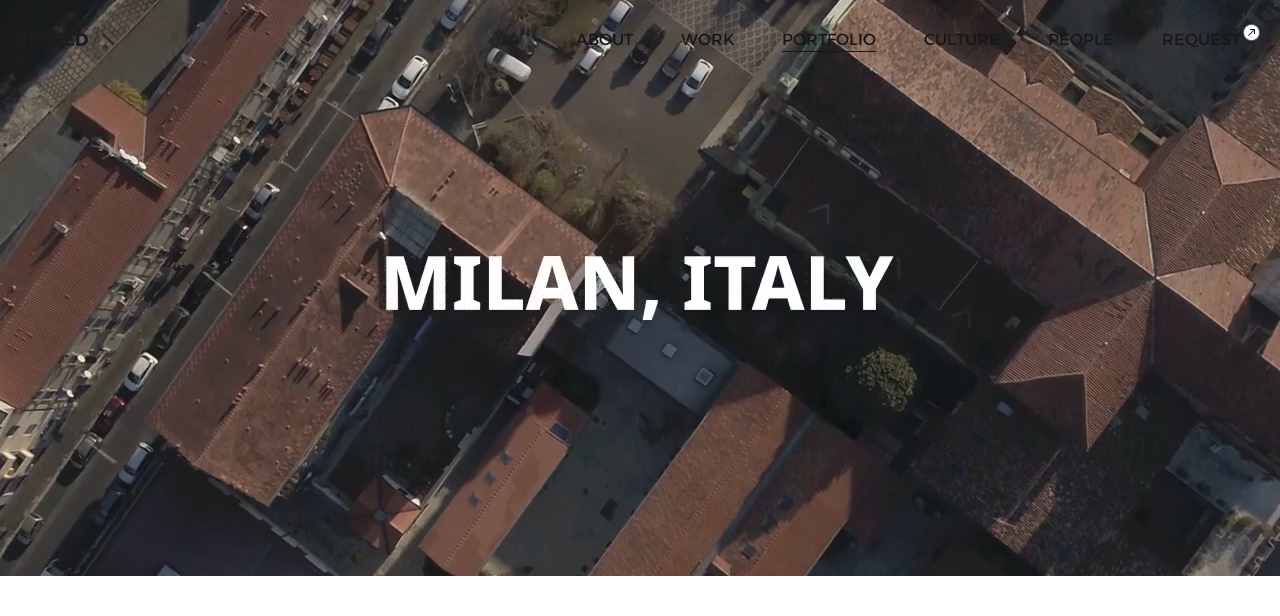

--- FILE ---
content_type: text/html; charset=UTF-8
request_url: https://www.reseedcorp.com/portfolioView?idx=160
body_size: 14809
content:
<!DOCTYPE html>
<html lang="ko">
<head>
    <meta charset="UTF-8">
    <meta http-equiv="X-UA-Compatible" content="IE=edge">
    <meta name="viewport" content="width=device-width, initial-scale=1.0">
    <meta name="author" content="Ressed :: 주)리시드" />
    <meta property="description" content="디지털 마케팅 에이전시, 온라인 캠페인, SNS 전략, 인터랙티브 웹 구축, 유튜브 영상 제작, 퍼포먼스 마케팅"/>
    <meta property="og:title" content="[Reseed 포트폴리오] 2019 스타벅스 플래너 티징 캠페인"/>
    <meta property="og:url" content="http://www.reseedcorp.com/portfolioView?idx=160"/>
    <meta property="og:image" content="http://www.reseedcorp.com//uploads/portfolio/2019101010165704161390015706702170.mp4"/>
    <meta property="og:description" content="starbuckskorea EXCLUSIVELY MADE FOR YOU
2019 스타벅스 플래너가 돌아왔다!
스타벅스 + 10 corso como by 몰스킨 제휴로 더욱 특별하게 돌아온 2019 스타벅스 플래너에 대한 기대감을 높여준
2019 스타벅스 플래너 티징 영상 입니다. "/>
    <meta name="keywords" content="디지털 마케팅 에이전시, 온라인 캠페인, SNS 전략, 인터랙티브 웹 구축, 유튜브 영상 제작, 퍼포먼스 마케팅"/>
    <meta name="naver-site-verification" content="fc5ef183ea8e6b065e1d437fc2c9491999ee5e0d" />
    <meta name="naver-site-verification" content="7b1ed483dafbcd544ee0392f30f41cab720ce84a" />
    <title>2019 스타벅스 플래너 티징 캠페인[Reseed 포트폴리오]</title>
    <!-- CSS -->
    <link rel="shortcut icon" href="img/favicon2.ico">
    <link rel="shortcut icon" href="img/favicon2.ico" type="image/x-icon">
    <link rel="icon" href="img/favicon2.ico" type="image/x-icon">

    <!-- <link rel="stylesheet" href="/css/swiper-bundle.min.css?v=1.1"> -->
    <link rel="stylesheet" href="/css/reset.css?v=1.3">
    <link rel="stylesheet" href="/css/style.css" />
    <link rel="stylesheet" href="/css/mediaquery.css?v=1.3">

    <script src="/js/jquery.min.js"></script>
    <!-- <script src="/js/swiper-bundle.min.js"></script> -->
    <script src="/js/masonry.pkgd.min.js"></script>
    <script src="/js/imagesloaded.pkgd.min.js"></script>
    
    <!-- Global site tag (gtag.js) - Google Analytics -->
    <script async src="https://www.googletagmanager.com/gtag/js?id=UA-37630976-1"></script>
    <script>
        window.dataLayer = window.dataLayer || [];

        function gtag() {
            dataLayer.push(arguments);
        }

        gtag('js', new Date());
        gtag('config', 'UA-37630976-1');

        function startTouch(ev) {}
        function init() {
            var el=document.body;
            el.ontouchstart = startTouch;
        }
    </script>

    
</head>
<body>
    <!-- WRAP -->
    <div class="wrap">
        <!-- HEADER -->
        <header class="header">
            <div class="header-inner">
                <h1 class="logo-area">
                    <a href="/">
                        <img src="img/common/logo-web.png" alt="RESEED" class="web">
                        <img src="img/common/logo-mob.png" alt="RESEED" class="mob">
                    </a>
                </h1>
                <div class="gnb-area web">
                    <nav>
                        <a  href="about">about</a>
                        <a  href="work">work</a>
                        <a class='on' href="portfolio">portfolio</a>
                        <a  href="culture">culture</a>
                        <a  href="people">people</a>
                        <a  href="contact"><span>request</span></a>
                    </nav>
                </div>
            </div>
            <div class="header-mob mob">
                <div class="dim-area"></div>
                <a href="" class="gnb-btn">메뉴</a>
                <div class="gnb-area">
                    <nav>
                        <a  href="about">about</a>
                        <a  href="work">work</a>
                        <a class='on' href="portfolio">portfolio</a>
                        <a  href="culture">culture</a>
                        <a  href="people">people</a>
                        <a  href="contact"><span>request</span></a>
                    </nav>
                    <div class="gnb-info">
                        <div class="company-area">
                            <p class="copyright">© RESEED. All Right Reserved</p>
                            <p class="address">서울특별시 강남구 선릉로 747, 삼성당빌딩 6층</p>
                            <p class="contact">
                                <span>RESEED@RESEEDCORP.COM</span>
                                <span>02-541-6961</span>
                            </p>
                        </div>
                        <div class="button-area">
                            <div class="site">
                                <p class="site-tit">자회사 브랜드 사이트</p>
                                <div class="site-box">
                                    <a href="https://www.poiuy.kr/" target="_blank">포이유이</a>
                                </div>
                            </div>
                            <div class="sns">
                                <a href="https://www.youtube.com/channel/UC0qlqy9F3uKqh5UwwIscprg" target="_blank" class="youtube">유튜브</a>
                            </div>
                        </div>
                    </div>
                </div>
            </div>
        </header>
        <!-- //HEADER -->

        <!-- CONTAINER -->
        <div class="container">
            <div class="contents sub-page-view">
                <!-- VISUAL -->
                				<div class="view-visual-area">
					<div class="image">
				    	<video autoplay="autoplay" loop="" muted="" playsinline="" preload="">
				        	<source src="/uploads/portfolio/2019101010043804229260015706694781.mp4">
				    	</video>
					</div>
				</div>
				

                <!-- TITLE(hidden) -->
                <div class="title-area hidden"></div>
                <div class="visual-area hidden"></div>

                <!-- PARALLAX -->
                <div class="prallax-area">
                    <div class="description-area">
                        <div class="inner">
                            <div class="description-text">
                                <div class="description-tit">
                                    <p>2019 스타벅스 플래너 티징 캠페인</p>
                                    <span>starbuckskorea EXCLUSIVELY MADE FOR YOU
2019 스타벅스 플래너가 돌아왔다!
스타벅스 + 10 corso como by 몰스킨 제휴로 더욱 특별하게 돌아온 2019 스타벅스 플래너에 대한 기대감을 높여준
2019 스타벅스 플래너 티징 영상 입니다. </span>
                                </div>
								                                <div class="description-link">
                                    <a href="https://www.facebook.com/starbuckskorea/videos/548474025605033/" target="_blank">페이스북</a><a href="https://www.instagram.com/p/BpOSva2AI9m/" target="_blank">인스타그램</a>                                </div>
								                            </div>
                            <div class="description-info">
                                <!-- 수상 경력 있는 프로젝트는 "awards" 클래스명에 "on" 클래스명 추가하고, img 이름 변경하기 -->
								                                <div>
                                    <p>클라이언트</p>
                                    <span>스타벅스코리아</span>
                                </div>
                                <div>
                                    <p>기간</p>
                                    <span>2018.10.18 ~ 2018.10.26</span>
                                </div>
                                <div>
                                    <p>진행업무</p>
                                    <span>Social,Web/Mobile,Contents</span>
                                </div>
                            </div>
                        </div>
                    </div>

                    <div class="summary-area">
						<p style="text-align: center; " align="center"><b>스타벅스, 텐꼬르소꼬모, 몰스킨까지</b></p><p style="text-align: center; " align="center"><b>세 브랜드가 제휴하여 더욱 감각적으로 돌아온 2019 스타벅스 플래너의 티징영상 이야기!</b></p><p style="text-align: center; " align="center">&nbsp;</p><p style="text-align: center; " align="center">2019 스타벅스 플래너 티징영상은 총 3편으로 각각 컨셉영상, 브랜드 공개, 디자인 공개 3가지 구성으로 되어 있습니다.</p><p style="text-align: center; " align="center">텐꼬르소꼬모의 밀라노 감성을 느끼게 하는 1편과</p><p style="text-align: center; " align="center">스타벅스, 텐꼬르소꼬모, 몰스킨 세 브랜드의 흑백 로고와 세련된 음악으로 구성된 2편</p><p style="text-align: center; " align="center">마지막으로 2019 스타벅스 플래너를 공개한 3편</p><p style="text-align: center; " align="center">&nbsp;</p><p style="text-align: center; " align="center">세편의 영상은 스타벅스 플래너를 기다려온 팬들에게&nbsp;</p><p style="text-align: center; " align="center">플래너에대한 기대감을 이끌어내는 감각적인 영상으로 좋은 반응을 얻었습니다.&nbsp;</p><p><img src="http://www.reseedcorp.com/master/uploads/editor/jo_star.jpg" title="20181227183914_134287.jpg">&nbsp;</p><p><iframe width="860" height="484" src="https://www.youtube.com/embed/I70PdTWtXvs" frameborder="0" allow="accelerometer; autoplay; encrypted-media; gyroscope; picture-in-picture" allowfullscreen=""></iframe>

</p><p>&nbsp;</p><p>&nbsp;</p><p><iframe width="860" height="484" src="https://www.youtube.com/embed/XGNuGGTNAMA" frameborder="0" allow="accelerometer; autoplay; encrypted-media; gyroscope; picture-in-picture" allowfullscreen=""></iframe>

</p><p>&nbsp;</p><p>&nbsp;</p><p><iframe width="860" height="484" src="https://www.youtube.com/embed/_6U4SitIXbE" frameborder="0" allow="accelerometer; autoplay; encrypted-media; gyroscope; picture-in-picture" allowfullscreen=""></iframe></p>                        <!-- <div class="summary-img">
                            <img src="img/pages/portfolio/img-view-01.jpg" alt="image1">
                        </div>
                        <div class="summary-txt">
                            <div class="inner">
                                <p>Contents</p>
                                <span>브랜드만의 특별한 메시지를 감성적이고 퀄리티 높은 비주얼 콘텐츠를 제작하여 2030세대에게 감각적으로 어필하는 커뮤니케이션을 하고 있습니다. 페이스북, 인스타그램, 블로그, 트위터, 유투브 등 총 5개의 SNS 채널을 운영중입니다.</span>
                            </div>
                        </div>
                        <div class="summary-img">
                            <img src="img/pages/portfolio/img-view-02.jpg" alt="image2">
                        </div>
                        <div class="summary-video">
                            <video src="img/pages/main/video-visual.mp4" autoplay muted loop></video>
                        </div>
                        <div class="summary-img">
                            <img src="img/pages/portfolio/img-view-02.jpg" alt="image2">
                        </div>
                        <div class="summary-img">
                            <img src="img/pages/portfolio/img-view-03.jpg" alt="image3">
                        </div> -->
                    </div>
					                    <div class="credit-area">
                        <div class="inner">
														<div class="credit-box">
                                <p class="credit-role">Project Manager</p>
                                <span>이민정</span>                            </div>
							                            <div class="credit-box">
                                <p class="credit-role">AE</p>
                                 <span>김우희</span><span> 김영경</span>                            </div>
							                            <div class="credit-box">
                                <p class="credit-role">Production</p>
                                 <span>김세진</span><span> 조경철</span>                            </div>
							                        </div>
                    </div>
					                </div>

                <!-- NEXT -->
								<div class="view-next-area" style="background-image: url(/uploads/portfolio/2018122718222506320890015459025451.jpg)">
                    <a href="javascript:view_portfolio('159');" class="text inner">
                        <span class="txt1">Next Project</span>
                        <span class="txt2">멀티캠퍼스 집합교육 과정 소개 영상</span>
                    </a>
                </div>
				            </div>
        </div>
		<script type="text/javascript">
		function view_portfolio(_idx) {
		    window.location.href = "./portfolioView?idx=" + _idx;
		}

		</script>
        <!-- //CONTAINER -->
  <!-- FOOTER -->
  <footer class="footer">
    <div class="footer-inner inner">
      <div class="company-area">
        <p class="copyright">© RESEED. All Right Reserved</p>
        <p class="address">서울특별시 강남구 선릉로 747, 삼성당빌딩 6층</p>
        <p class="contact">
          <span>RESEED@RESEEDCORP.COM</span>
          <span>02-541-6961</span>
          <a href="privacy">개인정보처리방침</a>
          <!-- <span>02-541-6961</span> -->
        </p>
      </div>
      <div class="button-area">
        <!-- <div class="site">
          <p class="site-tit">자회사 브랜드 사이트</p>
          <div class="site-box">
            <a href="https://www.poiuy.kr/" target="_blank">포이유이</a>
          </div>
        </div> -->
        <div class="sns">
          <a href="https://www.youtube.com/channel/UC0qlqy9F3uKqh5UwwIscprg" target="_blank" class="youtube">유튜브</a>
        </div>
      </div>
    </div>
  </footer>
  <div class="loader-bg"></div>
  <!-- //FOOTER -->
  </div>
  <!-- //WRAP -->

  <!-- SCRIPT -->
  <script src="/js/design.js?v=1.1"></script>
</body>
</html>



--- FILE ---
content_type: text/css
request_url: https://www.reseedcorp.com/css/reset.css?v=1.3
body_size: 16655
content:
@charset "UTF-8";
@import url("fonts.css");
/*
    FILE NAME           : RESET.CSS
    PROJECT NAME        : RESEED HOMEPAGE
    HTML/CSS AUTHOR     : SOOBIN JEONG(SBJEONG@RESEEDCORP.COM)
    WRITTEN DATE        : 2023/03/23 ~
    BROWSER             : CHROME
*/
/* -------------------------------------------------- RESET -------------------------------------------------- */
*,
::before,
::after {
  z-index: 0;
  margin: 0;
  padding: 0;
  line-height: 1;
  color: inherit;
  font-size: inherit;
  font-weight: inherit;
  text-decoration: inherit;
  font-style: inherit;
  border: 0 solid transparent;
  outline: 0 solid transparent;
  vertical-align: baseline;
  background: transparent none center center no-repeat;
  background-size: 100%;
  -webkit-background-size: 100%;
  box-sizing: border-box;
  -webkit-box-sizing: border-box;
  -moz-text-size-adjust: 100%;
  -ms-text-size-adjust: 100%;
  text-size-adjust: 100%;
  -webkit-text-size-adjust: 100%;
}

html,
body {
  overflow-x: hidden;
  position: relative;
  color: #171717;
  font-family: "Alexandria-Light", "NotoSansKR-Regular";
  font-size: 16px;
  -ms-overflow-style: none;
}

::-webkit-scrollbar {
  display: none;
}

ul,
li,
ol {
  list-style: none;
}

h1,
h2,
h3,
h4,
h5,
h6 {
  font-size: inherit;
  font-weight: inherit;
}

nav,
img,
fieldset,
video {
  display: block;
  width: 100%;
  max-width: 100%;
}

table {
  width: 100%;
  table-layout: fixed;
}

table,
tr,
td,
th,
thead,
tbody,
tfoot,
caption {
  border-collapse: collapse;
  border-spacing: 0;
}

input,
textarea,
button {
  display: block;
  color: #171717;
  font-family: "Alexandria-Light", "NotoSansKR-Regular";
  font-size: 16px;
}

label,
button,
[type="button"],
[type="submit"],
[type="reset"],
a {
  color: inherit;
  cursor: pointer;
}

input[type="checkbox"],
input[type="radio"] {
  display: none;
}

input,
select,
option {
  -webkit-appearance: none;
  -moz-appearance: none;
  appearance: none;
  border-radius: 0;
}

textarea {
  resize: none;
}

/* -------------------------------------------------- CLASS -------------------------------------------------- */
.web {
  display: block !important;
}

.mob {
  display: none !important;
}

.clearfix::after {
  content: "";
  display: block;
  clear: both;
}

.hidden {
  display: none;
  width: 0;
  height: 0;
  visibility: hidden;
}

.ellipsis {
  overflow: hidden;
  text-overflow: ellipsis;
  white-space: nowrap;
}

.inner {
  padding-left: 176px;
  padding-right: 176px;
}

.container {
  margin: 0;
  padding: 0;
  max-width: 100%;
}

.contents {
  padding-bottom: 196px;
}

/* -------------------------------------------------- INTERACTION -------------------------------------------------- */
.move-up {
  opacity: 0;
  -ms-transform: translateY(50px);
  -webkit-transform: translateY(50px);
  transform: translateY(50px);
  transition: opacity 0.3s ease-out, -webkit-transform 0.5s ease-in-out;
  transition: opacity 0.3s ease-out, transform 0.5s ease-in-out;
}

.move-up.in-view {
  opacity: 1;
  -ms-transform: translateY(0);
  -webkit-transform: translateY(0);
  transform: translateY(0);
  transition-duration: 0.75s;
}

.show-effect {
  opacity: 0;
  -moz-transition: all 500ms ease-out;
  -webkit-transition: all 500ms ease-out;
  -o-transition: all 500ms ease-out;
  transition: all 500ms ease-out;
  -moz-transform: translate3d(-20px, 0px, 0px);
  -webkit-transform: translate3d(-20px, 0px, 0px);
  -o-transform: translate(-20px, 0px);
  -ms-transform: translate(-20px, 0px);
  transform: translate3d(-20px, 0px, 0px);
  -webkit-backface-visibility: hidden;
  -moz-backface-visibility: hidden;
  backface-visibility: hidden;
}

.show-effect.show {
  opacity: 1;
  -moz-transform: translate3d(0px, 0px, 0px);
  -webkit-transform: translate3d(0px, 0px, 0px);
  -o-transform: translate(0px, 0px);
  -ms-transform: translate(0px, 0px);
  transform: translate3d(0px, 0px, 0px);
}

.active {
  background-color: #ffffff;
  transition-duration: 0.5s;
  transition-timing-function: ease;
  -webkit-transition-duration: 0.4s;
  -webkit-transition-timing-function: ease;
}

.deactive {
  background-color: transparent;
  transition-duration: 0.5s;
  transition-timing-function: ease;
  -webkit-transition-duration: 0.4s;
  -webkit-transition-timing-function: ease;
}

.grid {
  padding: 16px;
  width: 100%;
}

.grid-sizer,
.grid-item {
  width: 29%;
}

.gutter-sizer {
  width: calc(6.5% - 16px);
}

.grid-item {
  float: left;
}

.grid-item:nth-child(4) {
  margin-top: 64px;
}

.grid-item:nth-child(n + 6) {
  margin-top: 180px;
}

.grid-item:nth-child(3n-2) {
  -webkit-transition-delay: 250ms;
  -moz-transition-delay: 250ms;
  -o-transition-delay: 250ms;
  transition-delay: 250ms;
}

.grid-item:nth-child(3n-1) {
  -webkit-transition-delay: 500ms;
  -moz-transition-delay: 500ms;
  -o-transition-delay: 500ms;
  transition-delay: 500ms;
}

.grid-item:nth-child(3n) {
  -webkit-transition-delay: 750ms;
  -moz-transition-delay: 750ms;
  -o-transition-delay: 750ms;
  transition-delay: 750ms;
}

.grid-item a {
  display: block;
}

.grid-item a .title {
  margin-bottom: 20px;
  line-height: 1.5rem;
  font-family: "NotoSansKR-Light";
}

.grid-item a .desc-area {
  position: relative;
}

.grid-item a .desc-area .summary {
  display: none;
  z-index: 10;
  position: absolute;
  top: 0;
  left: 0;
  right: 0;
  padding: 12px 32px 132px;
  line-height: 2.25rem;
  font-size: 1.5rem;
  font-family: "NotoSansKR-Bold";
}

.grid-item a .desc-area .summary::before {
  z-index: -1;
  content: "";
  position: absolute;
  top: 0;
  left: 0;
  right: 0;
  height: 100%;
  background: linear-gradient(#ffffff, transparent);
  opacity: 0.6;
}

.grid-item a:hover .desc-area .summary {
  display: block;
}

.grid-item a .desc-area .image {
  overflow: hidden;
  position: relative;
  padding-top: 100%;
}

.grid-item a .desc-area .image img,
.grid-item a .desc-area .image video {
  position: absolute;
  top: 50%;
  left: 50%;
  transform: translate(-50%, -50%);
}

.grid-item.grid-item-s a .desc-area .image {
  padding-top: 60%;
  width: 100%;
}

/* -------------------------------------------------- HEADER -------------------------------------------------- */
.header {
  z-index: 999;
  position: fixed;
  top: 0;
  left: 0;
  right: 0;
  padding: 28px 16px;
}

.header-inner {
  display: flex;
  justify-content: space-between;
  align-items: center;
}

.header .logo-area a {
  display: block;
}

.header .logo-area .web {
  width: 72px;
}

.header .gnb-area nav {
  display: flex;
  justify-content: center;
}

.header .gnb-area nav a {
  display: block;
  position: relative;
  margin: 0 24px;
  line-height: 1.5rem;
  font-family: "Alexandria-Regular";
  text-transform: uppercase;
}

.header .gnb-area nav a:hover::before,
.header .gnb-area nav a:focus::before,
.header .gnb-area nav a.on::before {
  content: "";
  position: absolute;
  bottom: 0;
  left: 0;
  right: 0;
  height: 1px;
  background-color: #171717;
}

.header .gnb-area nav a span {
  display: inline-block;
  position: relative;
}

.header .gnb-area nav a span::after {
  content: "";
  position: absolute;
  top: -8px;
  right: -20px;
  width: 18px;
  height: 18px;
  background-image: url(../img/common/ico-request-off.png);
}

.header .gnb-area nav a:hover span::after,
.header .gnb-area nav a:focus span::after,
.header .gnb-area nav a.on span::after {
  background-image: url(../img/common/ico-request-on.png);
}

/* -------------------------------------------------- FOOTER -------------------------------------------------- */
.footer {
  background-color: #f3f3f3;
}

.footer-inner {
  display: flex;
  justify-content: space-between;
  align-items: flex-start;
  padding-top: 48px;
  padding-bottom: 64px;
}

.company-area {
  width: 50%;
}

.company-area p {
  font-family: "Alexandria-Light", "NotoSansKR-Light";
}

.company-area .copyright {
  line-height: 3rem;
  font-family: "Alexandria-Regular";
}

.company-area .address {
  line-height: 2rem;
  font-size: 0.875rem;
}

.company-area .contact {
  display: flex;
  justify-content: flex-start;
  align-items: center;
}

.company-area .contact span {
  display: block;
  padding: 0 16px;
  line-height: 2rem;
  font-size: 0.875rem;
}

.company-area .contact span:first-child {
  padding-left: 0;
}

.company-area .contact span + span {
  position: relative;
}

.company-area .contact span + span::before {
  content: "";
  position: absolute;
  top: 50%;
  left: 0;
  width: 1px;
  height: 16px;
  background-color: #171717;
  transform: translateY(-50%);
}

.company-area .contact a {
  display: block;
  position: relative;
  padding: 0 16px;
  line-height: 2rem;
  font-size: 0.875rem;
  font-weight: bold;
}

.company-area .contact a::before {
  content: "";
  position: absolute;
  top: 50%;
  left: 0;
  width: 1px;
  height: 16px;
  background-color: #171717;
  transform: translateY(-50%);
}

.button-area {
  display: flex;
  justify-content: flex-end;
  width: 24%;
}

.button-area .site {
  position: relative;
  display: inline-block;
  width: 288px;
}

.button-area .site .site-tit {
  position: relative;
  padding: 0 4px;
  height: 48px;
  line-height: 3rem;
  font-size: 0.875rem;
  font-family: "NotoSansKR-Regular";
  border-bottom: 1px solid #5d5d5d;
  cursor: pointer;
}

.button-area .site .site-tit::after {
  content: "";
  position: absolute;
  top: 50%;
  right: 4px;
  width: 10px;
  height: 10px;
  background-image: url(../img/common/ico-site-off.png);
  transform: translateY(-50%);
}

.button-area .site .site-box {
  display: none;
  position: absolute;
  bottom: 100%;
  left: 0;
  right: 0;
  background-color: #ffffff;
}

.button-area .site .site-box a {
  display: block;
  padding: 0 4px;
  line-height: 3rem;
  font-size: 0.875rem;
}

/* hover */
.button-area .site:hover .site-box {
  display: block;
}

.button-area .site:hover .site-tit {
  background-color: #ffffff;
}

.button-area .site:hover .site-tit::after {
  background-image: url(../img/common/ico-site-on.png);
}

.button-area .sns {
  margin-left: 32px;
}

.button-area .sns a {
  display: block;
  width: 48px;
  height: 48px;
}

.button-area .sns .youtube {
  text-indent: -9999px;
  background-image: url(../img/common/ico-youtube-off.png);
}

.button-area .sns .youtube:hover {
  background-image: url(../img/common/ico-youtube-on.png);
}

/* -------------------------------------------------- MEDIA QUERY -------------------------------------------------- */
/* LAPTOP */
@media all and (max-width: 1600px) {
  /* CLASS */
  .inner {
    padding-left: 40px;
    padding-right: 40px;
  }
}

@media all and (max-width: 1366px) {
  /* CLASS */
  .inner {
    padding-left: 40px;
    padding-right: 40px;
  }
}

/* TABLET */
@media all and (max-width: 1024px) {
  /* CLASS */
  .web {
    display: none !important;
  }

  .mob {
    display: block !important;
  }

  .inner {
    padding-left: 8px;
    padding-right: 8px;
  }

  .contents {
    padding-bottom: 96px;
  }

  .grid {
    padding: 8px;
    width: auto;
  }

  .grid-sizer,
  .grid-item {
    margin-bottom: 0;
    width: calc(100% - 16px);
  }

  .gutter-sizer {
    width: 0;
  }

  .grid-item {
    float: none;
  }

  .grid-item:nth-child(n + 3) {
    margin-top: 32px;
  }

  .grid-item a .title {
    margin-bottom: 12px;
    line-height: 1rem;
    font-size: 0.75rem;
  }

  .grid-item a .title span {
    display: block;
    margin-top: 4px;
    line-height: 1.5rem;
    font-size: 1rem;
    font-family: "NotoSansKR-Regular";
    letter-spacing: -0.02em;
  }

  .grid-item a .desc-area .summary,
  .grid-item a:hover .desc-area .summary {
    display: none;
  }

  .grid-item .desc-area .image {
    width: 100%;
  }

  .grid-item.grid-item-s a .desc-area .image {
    padding-top: 100%;
  }

  /* HEADER */
  .header {
    padding: 12px 8px;
  }

  .header .logo-area {
    z-index: 10;
  }

  .header .logo-area .mob {
    width: 74px;
  }

  .header .header-mob {
    top: 0;
    left: 0;
    bottom: 0;
    right: 0;
    width: 100%;
    height: 100%;
  }

  .header .dim-area {
    display: none;
    position: absolute;
    top: 0;
    left: 0;
    bottom: 0;
    right: 0;
    background-color: #ffffff;
  }

  .header .gnb-btn {
    display: block;
    position: fixed;
    top: 6px;
    right: 8px;
    width: 24px;
    height: 24px;
    background-image: url(../img/common/mob/ico-gnb-off.png);
    text-indent: -9999px;
  }

  .header .gnb-area {
    display: none;
    padding: 142px 8px 24px;
    background-color: #ffffff;
  }

  .header .gnb-area nav {
    flex-direction: column;
  }

  .header .gnb-area nav a {
    display: inline-block;
    margin: 0;
    margin-bottom: 8px;
    line-height: 3rem;
    font-size: 2.5rem;
  }

  .header .gnb-area nav a span {
    position: relative;
    display: inline-block;
    padding-right: 32px;
  }

  .header .gnb-area nav a span::after {
    right: 0;
    width: 24px;
    height: 24px;
    background-image: url(../img/common/mob/ico-request-off.png);
  }

  .header .gnb-area nav a:hover span::after,
  .header .gnb-area nav a:focus span::after,
  .header .gnb-area nav a.on span::after {
    background-image: url(../img/common/mob/ico-request-on.png);
  }

  .header .gnb-area nav a:hover,
  .header .gnb-area nav a:focus,
  .header .gnb-area nav a.on {
    color: #bcbcbc;
    font-size: 3rem;
    font-family: "AnekLatin-Regular";
    text-transform: lowercase;
  }

  .header .gnb-area nav a:hover::before,
  .header .gnb-area nav a:focus::before,
  .header .gnb-area nav a.on::before {
    display: none;
  }

  .header .gnb-info {
    display: flex;
    justify-content: space-between;
    position: absolute;
    bottom: 0;
    left: 0;
    right: 0;
    padding: 24px 8px;
  }

  /* HEADER - ON */
  .header-mob.on {
    overflow-y: scroll;
    position: fixed;
  }

  .header-mob.on .gnb-btn {
    background-image: url(../img/common/mob/ico-gnb-on.png);
  }

  .header-mob.on .dim-area,
  .header-mob.on .gnb-area {
    display: block;
  }

  /* FOOTER */
  .footer-inner {
    padding: 24px 8px;
  }

  .company-area {
    padding-top: 12px;
    width: 60%;
  }

  .company-area p {
    letter-spacing: -0.04em;
  }

  .company-area .copyright {
    line-height: 1rem;
    font-size: 0.5rem;
  }

  .company-area .address {
    line-height: 1rem;
    font-size: 0.5rem;
  }

  .company-area .contact {
    flex-wrap: wrap;
  }

  .company-area .contact span {
    padding: 0 10px;
    line-height: 1rem;
    font-size: 0.5rem;
  }

  .company-area .contact span:first-child {
    width: 100%;
  }

  .company-area .contact span:nth-child(2) {
    padding-left: 0;
  }

  .company-area .contact span:nth-child(2)::before {
    display: none;
  }

  .company-area .contact a {
    padding: 0 10px;
    line-height: 1rem;
    font-size: 0.5rem;
  }

  .company-area .contact a::before {
    height: 10px;
  }

  .button-area {
    flex-wrap: wrap;
    width: 40%;
  }

  .button-area .site {
    width: 100%;
  }

  .button-area .site .site-tit,
  .button-area .site .site-box a {
    height: 32px;
    line-height: 2rem;
    font-size: 0.75rem;
    letter-spacing: -0.04em;
  }

  .button-area .site .site-tit::after {
    width: 9px;
    height: 9px;
    background-image: url(../img/common/mob/ico-site-off.png);
  }

  .button-area .site:hover .site-tit::after {
    background-image: url(../img/common/mob/ico-site-on.png);
  }

  .button-area .sns {
    margin-top: 16px;
    margin-left: 0;
  }

  .button-area .sns a {
    width: 32px;
    height: 32px;
    background-image: url(../img/common/mob/ico-youtube-off.png);
  }

  .button-area .sns a:hover {
    background-image: url(../img/common/mob/ico-youtube-on.png);
  }
}

@media all and (max-width: 768px) {
}

/* MOBILE */
@media all and (max-width: 480px) {
}

@media all and (max-width: 360px) {
}


--- FILE ---
content_type: text/css
request_url: https://www.reseedcorp.com/css/style.css
body_size: 53033
content:
/*
    FILE NAME           : STYLE.CSS
    PROJECT NAME        : RESEED HOMEPAGE
    HTML/CSS AUTHOR     : SOOBIN JEONG(SBJEONG@RESEEDCORP.COM)
    WRITTEN DATE        : 2023/03/23 ~
    BROWSER             : CHROME
*/
/* -------------------------------------------------- COMMON -------------------------------------------------- */
.sub-page-view {
    margin: 0;
    padding: 0;
}

.sub-page {
    position: relative;
    margin-top: 80px;
    padding-top: 320px;
}

/* SUB VISUAL */
.sub-page .visual-area .title {
    margin-bottom: 36px;
    line-height: 5rem;
    font-size: 4rem;
    font-family: "AnekLatin-Medium";
    letter-spacing: -0.02em;
}

.sub-page .visual-area .image {
    overflow: hidden;
    /* max-height: 512px; */
}

.sub-page .visual-area .image img,
.sub-page .visual-area .image video {
    position: relative;
    left: 50%;
    width: auto;
    max-width: none;
    height: 100%;
    transform: translateX(-50%);
}

/* SUB TITLE */
.sub-page .title-area {
    position: absolute;
    bottom: 16px;
    left: 16px;
    transition: all 0.4s;
}

.sub-page .title-area.fixed {
    position: fixed;
}

.sub-page .title-area p {
    line-height: 3rem;
    font-size: 1.75rem;
    font-family: "AnekLatin-Light";
    transition: 0.5s;
}

.sub-page .title-area span {
    font-family: "AnekLatin-Bold";
}

/* SUB TEXT */
.sub-page .text-area {
    margin-top: 48px;
    word-break: keep-all;
}

.sub-page .text-top {
    display: flex;
    justify-content: space-between;
    align-items: flex-start;
}

.sub-page .text-top p,
.sub-page .text-top span {
    width: 49%;
    letter-spacing: -0.04em;
}

.sub-page .text-top p {
    line-height: 5rem;
    font-size: 4rem;
    font-family: "Alexandria-Regular";
    -webkit-transition-delay: 250ms;
    -moz-transition-delay: 250ms;
    -o-transition-delay: 250ms;
    transition-delay: 250ms;
}

.sub-page .text-top span {
    line-height: 3rem;
    font-size: 1.75rem;
    font-family: "NotoSansKR-Light";
    -webkit-transition-delay: 500ms;
    -moz-transition-delay: 500ms;
    -o-transition-delay: 500ms;
    transition-delay: 500ms;
}

.sub-page .text-top span em {
    display: inline-block;
    position: relative;
}

.sub-page .text-top span em::after {
    content: "";
    position: absolute;
    width: 32px;
    height: 32px;
    background-color: #171717;
    border-radius: 50%;
}

.sub-page .text-top span em:nth-child(1)::after {
    bottom: 10px;
    right: 2px;
}

.sub-page .text-top span em:nth-child(2)::after {
    bottom: 10px;
    left: 6px;
}

.sub-page .text-top span em:nth-child(3)::after {
    top: 12px;
    right: 2px;
}

.sub-page .text-box {
    margin-top: 120px;
}

.sub-page .text-box li {
    display: flex;
    justify-content: space-between;
    align-items: flex-start;
    margin-top: 72px;
    letter-spacing: -0.04em;
}

.sub-page .text-box li p {
    width: 49%;
    line-height: 3rem;
    font-size: 2.5rem;
    font-family: "AnekLatin-SemiBold";
    -webkit-transition-delay: 250ms;
    -moz-transition-delay: 250ms;
    -o-transition-delay: 250ms;
    transition-delay: 250ms;
}

.sub-page .text-box li div {
    width: 49%;
    line-height: 2rem;
    font-size: 1.25rem;
    font-family: "NotoSansKR-Light";
    -webkit-transition-delay: 500ms;
    -moz-transition-delay: 500ms;
    -o-transition-delay: 500ms;
    transition-delay: 500ms;
}

.sub-page .text-box li div span {
    display: block;
    padding-bottom: 16px;
    line-height: 3rem;
    font-size: 2rem;
    font-family: "NotoSansKR-Medium";
}

/* SUB TEXT (WIDE) */
.sub-page .wide .text-top {
    flex-direction: column;
}

.sub-page .wide .text-top p,
.sub-page .wide .text-top p span {
    line-height: 5rem;
    font-size: 4rem;
}

.sub-page .wide .text-top p {
    width: 100%;
    color: #d0d0d0;
}

.sub-page .wide .text-top p span {
    color: #171717;
    font-family: "Alexandria-Regular";
}

.sub-page .wide .text-top > span {
    margin-top: 46px;
    line-height: 3rem;
    width: 100%;
}

.sub-page .wide .text-box {
    margin-top: 184px;
}



/* -------------------------------------------------- ABOUT -------------------------------------------------- */
.about-area {
    margin-top: 192px;
    padding-top: 112px;
    padding-left: 496px;
    padding-bottom: 176px;
    color: #e3e3e3;
    background-color: #171717;
}

.about-slider-nav .flickity-viewport {
    overflow: visible;
    height: 128px !important;
}

.about-slider-nav .nav {
    position: relative;
    display: block;
    padding: 0 52px;
    line-height: 8rem;
    color: #171717;
    font-size: 8rem;
    font-family: "AnekLatin-ExtraBold";
    text-shadow: -1px -1px 0 #e3e3e3, 1px -1px 0 #e3e3e3, -1px 1px 0 #e3e3e3, 1px 1px 0 #e3e3e3;
    text-transform: capitalize;
    background-color: transparent;
}

.about-slider-nav .nav.is-selected,
.about-slider-nav .nav:hover {
    color: #e3e3e3;
    text-shadow: none;
}

.about-slider-nav .nav.is-selected::before,
.about-slider-nav .nav.is-selected::after {
    content: "";
    position: absolute;
    top: 0;
    width: 36px;
    height: 128px;
}

.about-slider-nav .nav.is-selected::before {
    left: 0;
    background-image: url(../img/pages/about/ico-bracket-left.png);
}

.about-slider-nav .nav.is-selected::after {
    right: 0;
    background-image: url(../img/pages/about/ico-bracket-right.png);
}

.about-slider-box {
    display: flex;
    justify-content: space-between;
    padding-right: 230px;
}

.about-slider-box .about-text {
    position: relative;
    margin-top: 320px;
    width: 598px;
    height: 128px;
}

.about-slider-box .about-text .text {
    position: absolute;
    top: 0;
    left: 0;
    right: 0;
    line-height: 2rem;
    font-size: 1.25rem;
    font-family: "NotoSansKR-Light";
    opacity: 1;
    transition: opacity 0.6s cubic-bezier(.215, .61, .355, 1);
}

.about-slider-box .about-text .text:not(:first-of-type) {
    opacity: 0;
}

.about-slider-box .about-text .text span {
    display: block;
    margin-bottom: 16px;
    line-height: 3rem;
    font-size: 2.5rem;
    font-family: "AnekLatin-Regular";
}

.about-slider-box .about-image {
    position: relative;
    margin-top: 64px;
    width: 412px;
    height: 384px;
}

.about-slider-box .about-image .image {
    position: absolute;
    bottom: 0;
    left: 0;
    transition: opacity 0.6s cubic-bezier(.215, .61, .355, 1);
}

.about-slider-box .about-image .image:not(:first-of-type) {
    opacity: 0;
}

.about-slider-box .about-image .image img {
    max-width: none;
    width: auto;
}

/* CLIENT */
.client-area {
    margin-top: 128px;
    display: flex;
    align-items: center;
    flex-wrap: wrap;
}

.client-area a {
    overflow: hidden;
    display: block;
    margin-left: 32px;
    width: calc(20% - 26px);
    height: 128px;
}

.client-area a:nth-child(n+6) {
    margin-top: 16px;
}

.client-area a:nth-child(5n+1) {
    margin-left: 0;
}

.client-area a:nth-child(5n-4) {
    -webkit-transition-delay: 250ms;
    -moz-transition-delay: 250ms;
    -o-transition-delay: 250ms;
    transition-delay: 250ms;
}

.client-area a:nth-child(5n-3) {
    -webkit-transition-delay: 500ms;
    -moz-transition-delay: 500ms;
    -o-transition-delay: 500ms;
    transition-delay: 500ms;
}

.client-area a:nth-child(5n-2) {
    -webkit-transition-delay: 750ms;
    -moz-transition-delay: 750ms;
    -o-transition-delay: 750ms;
    transition-delay: 750ms;
}

.client-area a:nth-child(5n-1) {
    -webkit-transition-delay: 1000ms;
    -moz-transition-delay: 1000ms;
    -o-transition-delay: 1000ms;
    transition-delay: 1000ms;
}

.client-area a:nth-child(5n) {
    -webkit-transition-delay: 1250ms;
    -moz-transition-delay: 1250ms;
    -o-transition-delay: 1250ms;
    transition-delay: 1250ms;
}

.client-area a img {
    display: inline-block;
    position: relative;
    top: 50%;
    left: 50%;
    max-width: none;
    width: auto;
    transform: translate(-50%, -50%);
}

.client-area a .normal {
    display: block;
}

.client-area a .hover {
    display: none;
}

.client-area a:hover .normal {
    display: none;
}

.client-area a:hover .hover {
    display: block;
}



/* -------------------------------------------------- WORK -------------------------------------------------- */
.service-area {
    display: flex;
    justify-content: space-between;
    align-items: center;
    flex-wrap: wrap;
    margin-top: 178px;
    padding: 0 16px;
}

.service-area .service-box {
    position: relative;
    margin-top: 48px;
    padding: 32px;
    width: 24%;
    border: 1px solid #e8e8e8;
    border-radius: 10px;
}

.service-area .service-box.social {
    -webkit-transition-delay: 250ms;
    -moz-transition-delay: 250ms;
    -o-transition-delay: 250ms;
    transition-delay: 250ms;
}

.service-area .service-box.perfomance {
    -webkit-transition-delay: 500ms;
    -moz-transition-delay: 500ms;
    -o-transition-delay: 500ms;
    transition-delay: 500ms;
}

.service-area .service-box.creative {
    -webkit-transition-delay: 750ms;
    -moz-transition-delay: 750ms;
    -o-transition-delay: 750ms;
    transition-delay: 750ms;
}

.service-area .service-box.webmobile {
    -webkit-transition-delay: 1000ms;
    -moz-transition-delay: 1000ms;
    -o-transition-delay: 1000ms;
    transition-delay: 1000ms;
}

.service-area .service-box .icon {
    width: 128px;
    height: 128px;
}

.service-area .service-box .service {
    margin-top: 32px;
}

.service-area .service-box .service p {
    letter-spacing: -0.02em;
    word-break: keep-all;
}

.service-area .service-box .service .type {
    margin-bottom: 16px;
    line-height: 3rem;
    font-size: 2.5rem;
    font-family: "AnekLatin-Medium";
}

.service-area .service-box .service .text {
    margin-bottom: 32px;
    min-height: 96px;
    line-height: 2rem;
    font-size: 1.125rem;
    font-family: "NotoSansKR-Light";
}

.service-area .service-box .service .list {
    margin-bottom: 32px;
}

.service-area .service-box .service .list p {
    line-height: 2rem;
    font-family: "NotoSansKR-Medium";
    letter-spacing: -0.06em;
}

.service-area .service-box .service .more {
    display: flex;
    justify-content: flex-start;
}

.service-area .service-box .service .more a {
    display: block;
    line-height: 1.5rem;
    font-family: "Alexandria-Regular";
}

.service-area .service-box .service .more a.request {
    position: relative;
    margin-left: 24px;
    padding-right: 20px;
}

.service-area .service-box .service .more a.request::after {
    content: "";
    position: absolute;
    top: -4px;
    right: 0;
    width: 18px;
    height: 18px;
    background-image: url(../img/common/ico-request-off.png);
}

.service-area .service-box.campaign {
    display: flex;
    justify-content: flex-start;
    margin-top: 0;
    padding-left: 176px;
    padding-right: 176px;
    padding-bottom: 52px;
    width: 100%;
}

.service-area .service-box.campaign .icon {
    width: 128px;
}

.service-area .service-box.campaign .service {
    display: flex;
    justify-content: flex-start;
    flex-wrap: wrap;
    margin-top: 0;
    padding-left: 32px;
    width: calc(100% - 128px);
}

.service-area .service-box.campaign .service .type,
.service-area .service-box.campaign .service .more {
    width: 100%;
}

.service-area .service-box.campaign .service .text {
    margin-bottom: 36px;
    width: 34%;
    min-height: auto;
}

.service-area .service-box.campaign .service .list {
    display: flex;
    justify-content: flex-start;
    flex-wrap: wrap;
    padding-left: 160px;
}

.service-area .service-box.campaign .service .list p {
    width: 50%;
}

/* AWARDS */
.awards-area {
    margin-top: 128px;
    padding-top: 114px;
    padding-bottom: 176px;
    color: #e3e3e3;
    background-color: #171717;
}

.awards-area>div {
    display: flex;
    justify-content: space-between;
}

.awards-social,
.awards-web {
    width: 48%;
}

.awards-social {
    -webkit-transition-delay: 250ms;
    -moz-transition-delay: 250ms;
    -o-transition-delay: 250ms;
    transition-delay: 250ms;
}

.awards-web {
    -webkit-transition-delay: 500ms;
    -moz-transition-delay: 500ms;
    -o-transition-delay: 500ms;
    transition-delay: 500ms;
}

.awards-area .awards-tit {
    display: inline-block;
    position: relative;
    margin-bottom: 12px;
    padding-right: 32px;
    line-height: 4rem;
    font-size: 3rem;
    font-family: "Alexandria-Medium";
    letter-spacing: -0.02em;
}

.awards-area .awards-tit span {
    display: block;
    position: absolute;
    top: 0;
    right: 0;
    width: 24px;
    height: 24px;
    line-height: 1.5rem;
    color: #171717;
    font-size: 0.875rem;
    font-family: "Alexandria-Regular";
    text-align: center;
    background-color: #e3e3e3;
    border-radius: 50%;
}

.awards-area .awards-box {
    border-top: 1px solid #464646;
}

.awards-area .awards-box li {
    padding: 16px 0;
    line-height: 2rem;
    font-size: 1.125rem;
    font-family: "NotoSansKR-Light";
    border-bottom: 1px solid #464646;
}

/* TEAM */
.team-area {
    margin-top: 192px;
}

.team-area ul li img {
    max-width: none;
}

.team-text {
    display: flex;
    justify-content: flex-start;
    align-items: flex-start;
    word-break: keep-all;
}

.team-text p,
.team-text span {
    letter-spacing: -0.04em;
}

.team-text p {
    width: 50%;
    line-height: 5rem;
    font-size: 4rem;
    font-family: "Alexandria-SemiBold";
}

.team-text span {
    display: block;
    letter-spacing: -0.02em;
}

.team-text .text1 {
    line-height: 3rem;
    font-size: 2rem;
    font-family: "NotoSansKR-Medium";
}

.team-text .text2 {
    margin-top: 16px;
    line-height: 2rem;
    font-size: 1.25rem;
    font-family: "NotoSansKR-Light";
    letter-spacing: -0.08em;
}

.team-list {
    display: flex;
    justify-content: space-between;
    flex-wrap: wrap;
    margin-top: 32px;
}

.team-list li+li {
    margin-top: 72px;
}

.team-list li .name {
    position: relative;
    width: 256px;
    height: 56px;
    line-height: 3.25rem;
    font-family: "Alexandria-SemiBold";
    text-align: center;
    background-color: #ffffff;
    border: 2px solid #171717;
    border-radius: 30px;
}

.team-list li:nth-child(n+3) .name::before {
    content: "";
    z-index: -1;
    position: absolute;
    top: 50%;
    left: 100%;
    width: 100%;
    height: 1px;
    margin-left: 2px;
    background-color: #e3e3e3;
}

.team-list li:last-child .name::before {
    display: none;
}

.team-list li .list {
    padding: 24px 32px;
}

.team-list li .list span {
    display: block;
    line-height: 2rem;
    font-size: 1.25rem;
    font-family: "Alexandria-Light";
    letter-spacing: -0.02em;
}

.team-list li:nth-child(1),
.team-list li:nth-child(2) {
    width: 100%;
}

.team-list li:nth-child(2) {
    position: relative;
    margin-top: 24px;
    padding-left: 20.8%;
}

.team-list li:nth-child(2)::before {
    content: "";
    position: absolute;
    top: -24px;
    left: 0;
    width: 442px;
    height: 152px;
    background-image: url(../img/pages/work/bg-line.png);
}



/* -------------------------------------------------- PORTFOLIO -------------------------------------------------- */
.portfolio-area {
    margin-top: 192px;
}

.portfolio-sort {
    display: flex;
    flex-wrap: wrap;
    padding-left: 336px;
    padding-right: 304px;
}

.portfolio-sort a {
    display: block;
    width: 25%;
}

.portfolio-sort a:nth-child(n+5) {
    margin-top: 32px;
}

.portfolio-sort a span {
    display: inline-block;
    position: relative;
    line-height: 3rem;
    font-size: 1.75rem;
    font-family: "Alexandria-Regular";
    letter-spacing: -0.02em;
}

.portfolio-sort a:hover span::before,
.portfolio-sort a.on span::before {
    content: "";
    position: absolute;
    bottom: 0;
    left: 0;
    right: 0;
    height: 1px;
    background-color: #464646;
}

.portfolio-list {
    margin-top: 196px;
}

.portfolio-scroll {
    margin-top: 48px;
    text-align: center;
}

.portfolio-scroll p {
    position: relative;
    padding-top: 48px;
    line-height: 2rem;
    font-family: "Alexandria-Regular";
}

.portfolio-scroll p::before {
    content: "";
    position: absolute;
    top: 0;
    left: 50%;
    width: 1px;
    height: 32px;
    background-color: #5d5d5d;
}

.portfolio-area .sorting-result {
    margin-bottom: 48px;
    padding: 0 176px;
}

.portfolio-area .sorting-result p {
    line-height: 3rem;
    font-size: 1.75rem;
    font-family: "NotoSansKR-Bold";
}

.portfolio-area .view-more {
    margin-top: 48px;
    text-align: center;
}

.portfolio-area .view-more a {
    display: block;
    line-height: 2rem;
}








/* -------------------------------------------------- CULTURE -------------------------------------------------- */
.culture-area {
    margin-top: 188px;
    padding-top: 110px;
    padding-bottom: 176px;
    background-color: #f5f5f5;
}

.culture-area>div {
    display: flex;
    justify-content: space-between;
}

.culture-tit,
.culture-cnt {
    width: 50%;
}

.culture-tit {
    line-height: 5rem;
    font-size: 4rem;
    font-family: "Alexandria-SemiBold";
    letter-spacing: -0.02em;
}

.culture-cnt .text {
    line-height: 3rem;
    font-size: 2rem;
    font-family: "NotoSansKR-Medium";
    letter-spacing: -0.02em;
}

.accordion-list {
    margin-top: 32px;
    padding: 0 32px 32px;
    background-color: #ffffff;
}

.accordion-box .accordion-tit {
    display: block;
    position: relative;
    margin-top: 8px;
    padding: 16px 0;
    padding-left: 40px;
    line-height: 3rem;
    font-size: 2rem;
    font-family: "Alexandria-Regular";
}

.accordion-box .accordion-tit:first-child {
    margin-top: 0;
}

.accordion-box .accordion-tit::before,
.accordion-box .accordion-tit::after {
    content: "";
    position: absolute;
    top: 50%;
    background-color: #171717;
    transform: translateY(-50%);
    transition: transform 0.4s;
}

.accordion-box .accordion-tit::before {
    right: 0;
    width: 24px;
    height: 2px;
}

.accordion-box .accordion-tit::after {
    right: 10px;
    width: 2px;
    height: 24px;
}

.accordion-box .accordion-tit.on::after {
    transform: translateY(-50%) rotate(90deg);
}

.accordion-box .accordion-tit span {
    display: block;
    position: absolute;
    top: 50%;
    left: 0;
    width: 32px;
    height: 32px;
    line-height: 2rem;
    color: #ffffff;
    font-size: 1.5rem;
    text-align: center;
    background-color: #171717;
    border-radius: 50%;
    transform: translateY(-50%);
}

.accordion-box .accordion-cnt {
    position: relative;
    margin-top: -16px;
    padding: 0 40px 16px;
}

.accordion-box .accordion-cnt p {
    margin-top: 2px;
    line-height: 2.25rem;
    font-size: 1.25rem;
    font-family: "NotoSansKR-Light";
    letter-spacing: -0.02em;
}

.accordion-box .accordion-cnt p:first-child {
    margin-top: 0;
    margin-bottom: 16px;
    line-height: 3rem;
    font-size: 1.75rem;
    font-family: "NotoSansKR-Regular";
    letter-spacing: -0.04em;
}

.accordion-box .accordion-cnt span {
    font-family: "NotoSansKR-Medium";
}

.accordion-box .line {
    display: block;
    width: 0;
    height: 1px;
    background-color: #171717;
    transition: width 0.4s 0.4s;
}

.accordion-box .accordion-tit.on~.line {
    width: 100%;
}

/* LIFE */
.life-list {
    display: flex;
    justify-content: space-between;
    flex-wrap: wrap;
    margin-top: 128px;
}

.life-list a {
    overflow: hidden;
    display: block;
    position: relative;
    padding-top: 36%;
    width: 28%;
}

.life-list a::before {
    content: "";
    z-index: 1;
    position: absolute;
    top: 0;
    left: 0;
    bottom: 0;
    right: 0;
    background-color: rgba(0, 0, 0, 0.16);
}

.life-list a:nth-child(n+4) {
    margin-top: 64px;
}

.life-list a:nth-child(3n-2) {
    -webkit-transition-delay: 250ms;
    -moz-transition-delay: 250ms;
    -o-transition-delay: 250ms;
    transition-delay: 250ms;
}

.life-list a:nth-child(3n-1) {
    -webkit-transition-delay: 500ms;
    -moz-transition-delay: 500ms;
    -o-transition-delay: 500ms;
    transition-delay: 500ms;
}

.life-list a:nth-child(3n) {
    margin-right: 0;
    -webkit-transition-delay: 750ms;
    -moz-transition-delay: 750ms;
    -o-transition-delay: 750ms;
    transition-delay: 750ms;
}

.life-list a img {
    position: absolute;
    top: 50%;
    left: 50%;
    max-width: none;
    width: auto;
    height: 100%;
    transform: translate(-50%, -50%) scale(1.2);
}

.life-list a .desc-area {
    z-index: 2;
    position: absolute;
    bottom: 0;
    left: 0;
    right: 0;
    padding: 48px 32px;
}

.life-list a .desc-area p {
    color: #ffffff;
    word-break: keep-all;
    letter-spacing: -0.02em;
}

.life-list a .desc-area .title {
    line-height: 2.25rem;
    font-size: 1.5rem;
    font-family: "NotoSansKR-Medium";
}

.life-list a .desc-area .date {
    margin-top: 16px;
}

.life-list a .desc-area .date span {
    display: inline-block;
    position: relative;
    padding-right: 64px;
    line-height: 1.5rem;
    font-family: "Alexandria-Regular";
}

.life-list a .desc-area .date span::after {
    position: absolute;
    top: 50%;
    right: 0;
    width: 48px;
    height: 12px;
    background-image: url(../img/pages/main/ico-life-arrow.png);
    transform: translateY(-50%);
}

.life-list a:hover .desc-area .date span::after {
    content: "";
}

.life-scroll {
    margin-top: 160px;
    text-align: center;
}

.life-scroll p {
    position: relative;
    padding-top: 48px;
    line-height: 2rem;
    font-family: "Alexandria-Regular";
}

.life-scroll p::before {
    content: "";
    position: absolute;
    top: 0;
    left: 50%;
    width: 1px;
    height: 32px;
    background-color: #5d5d5d;
}



/* -------------------------------------------------- PEOPLE -------------------------------------------------- */
/* ROLE */
.role-area {
    margin-top: 76px;
}

.role-box {
    display: flex;
    justify-content: flex-start;
    align-items: center;
    flex-wrap: wrap;
    padding: 64px 112px;
    background-color: #171717;
}

.role-box a {
    display: block;
    position: relative;
    margin: 16px 8px;
    padding: 16px 24px;
    line-height: 3rem;
    color: #ffffff;
    font-size: 2.5rem;
    font-family: "Alexandria-SemiBold";
    text-transform: uppercase;
    letter-spacing: -0.02em;
    border-radius: 50px;
    cursor: default;
}

.role-box a.new::after {
    content: "N";
    position: absolute;
    top: -8px;
    right: -8px;
    width: 36px;
    height: 36px;
    line-height: 2.25rem;
    color: #ffffff;
    font-size: 1.625rem;
    text-align: center;
    letter-spacing: -0.02em;
    background-color: #ff3e3e;
    border-radius: 50%;
}

.role-box a.welcome {
    padding: 12px 24px;
    color: #ffffff;
    border: 4px solid #ffffff;
}

.role-box a.welcome::after {
    content: "";
    position: absolute;
    top: -20px;
    right: 40px;
    width: 46px;
    height: 32px;
    background-image: url(../img/pages/people/ico-role-eyes.png);
}

.role-box a.marketing {
    background-color: #64b3fd;
}

.role-box a.copywriter {
    color: #171717;
    background-color: #be90f6;
}

.role-box a.developer {
    background-color: #00be83;
}

.role-box a.contentseditor {
    color: #171717;
    background-color: #ffd539;
}

.role-box a.producer {
    background-color: #00be64;
}

.role-box a.designer {
    color: #171717;
    background-color: #ffd539;
}

.role-box a.photographer {
    color: #171717;
    background-color: #64b3fd;
}

.role-box a.hr {
    background-color: #be90f6;
}

.role-box a.finance {
    background-color: #64b3fd;
}

.role-box a.yearround {
    color: #171717;
    background-color: #f9f9f9;
}

.role-list {
    margin-top: 48px;
}

.role-list .list {
    display: flex;
    justify-content: flex-start;
    position: relative;
    padding: 24px 8px;
    border-bottom: 1px solid #e8e8e8;
}

.role-list .list:nth-child(even) {
    background-color: #f9f9f9;
}

.role-list .list:last-child {
    border-bottom-color: #171717;
}

.role-list .list span {
    display: block;
    line-height: 2rem;
    font-size: 1.125rem;
    text-transform: uppercase;
}

.role-list .list .role {
    width: 178px;
    font-family: "AnekLatin-Medium", "NotoSansKR-Regular";
}

.role-list .list.no-list .role {
    width: 0;
}

.role-list .list .text {
    overflow: hidden;
    text-overflow: ellipsis;
    white-space: nowrap;
    width: 72%;
    font-family: "NotoSansKR-DemiLight";
    letter-spacing: -0.02em;
}

.role-list .list .career {
    display: flex;
    justify-content: flex-end;
    position: absolute;
    top: 50%;
    right: 8px;
    transform: translateY(-50%);
}

.role-list .list .career span {
    display: block;
    margin-left: 4px;
    width: 64px;
    height: 32px;
    line-height: 2rem;
    font-size: 0.875rem;
    text-align: center;
    background-color: #f3f3f3;
    border-radius: 30px;
}

/* PEOPLE */
.people-area {
    margin-top: 190px;
}

.people-top {
    display: flex;
    justify-content: space-between;
}

.people-top p,
.people-top span {
    width: 48%;
    word-break: keep-all;
    letter-spacing: -0.02em;
}

.people-top p {
    line-height: 5rem;
    font-size: 4rem;
    font-family: "Alexandria-Bold";
}

.people-top span {
    display: block;
    line-height: 3rem;
    font-size: 2rem;
    font-family: "NotoSansKR-Medium";
}

.people-box {
    margin-top: 80px;
}

.people-box ul {
    display: flex;
    flex-wrap: wrap;
    margin: -16px;
}

.people-box ul li {
    position: relative;
    margin: 16px;
    width: calc(20% - 32px);
    background-color: #f9f9f9;
    cursor: pointer;
}

.people-box a:nth-child(5n-4) {
    -webkit-transition-delay: 250ms;
    -moz-transition-delay: 250ms;
    -o-transition-delay: 250ms;
    transition-delay: 250ms;
}

.people-box a:nth-child(5n-3) {
    -webkit-transition-delay: 500ms;
    -moz-transition-delay: 500ms;
    -o-transition-delay: 500ms;
    transition-delay: 500ms;
}

.people-box a:nth-child(5n-2) {
    -webkit-transition-delay: 750ms;
    -moz-transition-delay: 750ms;
    -o-transition-delay: 750ms;
    transition-delay: 750ms;
}

.people-box a:nth-child(5n-1) {
    -webkit-transition-delay: 1000ms;
    -moz-transition-delay: 1000ms;
    -o-transition-delay: 1000ms;
    transition-delay: 1000ms;
}

.people-box a:nth-child(5n) {
    -webkit-transition-delay: 1250ms;
    -moz-transition-delay: 1250ms;
    -o-transition-delay: 1250ms;
    transition-delay: 1250ms;
}

.people-box ul li .hover {
    display: flex;
    justify-content: flex-end;
    align-items: flex-end;
    position: absolute;
    top: 0;
    left: 0;
    bottom: 0;
    right: 0;
    background-color: rgba(252, 82, 89, 0.7);
    opacity: 0;
    transition: opacity 0.4s;
}

.people-box ul li:hover .hover {
    opacity: 1;
}

.people-box ul li .hover p {
    padding: 16px;
    line-height: 2.25rem;
    color: #ffffff;
    font-size: 1.25rem;
    font-family: "NotoSansKR-Medium";
}

/* RECRUIT */
.recruit-area {
    margin-top: 44px;
    padding: 0 336px;
}

.recruit-top {
    width: 60%;
}

.recruit-top p {
    line-height: 5rem;
    font-size: 3rem;
    font-family: "NotoSansKR-Bold";
    text-transform: uppercase;
    word-break: keep-all;
}

.recruit-box {
    display: flex;
    justify-content: space-between;
    margin-top: 52px;
}

.recruit-box .summary {
    width: 66%;
}

.recruit-box .summary .desc {
    line-height: 3rem;
    font-size: 1.75rem;
    font-family: "NotoSansKR-Light";
    word-break: keep-all;
}

.recruit-box .summary .list {
    margin-top: 64px;
}

.recruit-box .summary .list li {
    margin-top: 32px;
    line-height: 2.25rem;
    font-size: 1.125rem;
    font-family: "NotoSansKR-Light";
    word-break: keep-all;
}

.recruit-box .summary .list li p,
.recruit-box .summary .list li span {
    word-break: keep-all;
}

.recruit-box .summary .list li p {
    line-height: 3rem;
    font-size: 1.125rem;
    font-family: "NotoSansKR-Bold";
    letter-spacing: -0.02em;
}

.recruit-box .summary .list li span {
    display: block;
    /* padding-left: 16px; */
    line-height: 2.25rem;
    font-size: 1rem;
    font-family: "NotoSansKR-Light";
}

.recruit-box .summary .list li .dot {
    position: relative;
    font-size: 1.125rem;
}

.recruit-box .summary .list li .dot::before {
    /* content: ""; */
    position: absolute;
    top: 16px;
    left: 0;
    width: 4px;
    height: 4px;
    background-color: #2e2e2e;
    border-radius: 50%;
}

.recruit-box .apply {
    width: 23%;
}

.recruit-box .apply .apply-box > div {
    display: flex;
    justify-content: flex-start;
    align-items: center;
    flex-wrap: wrap;
}

.recruit-box .apply .apply-box > div p,
.recruit-box .apply .apply-box > div span {
    line-height: 3rem;
    font-size: 1.125rem;
}

.recruit-box .apply .apply-box > div p {
    width: 96px;
    font-family: "NotoSansKR-Light";
}

.recruit-box .apply .apply-box > div span {
    display: block;
    width: calc(100% - 96px);
    text-transform: uppercase;
    font-family: "Alexandria-Bold", "NotoSansKR-Light";
}

.recruit-box .apply .apply-box .text,
.recruit-box .apply .apply-box .career {
    border-top: 1px solid #e8e8e8;
}

.recruit-box .apply .apply-box .career p {
    width: 100%;
}

.recruit-box .apply .apply-box .career span {
    margin-right: 4px;
    width: 64px;
    height: 32px;
    line-height: 2rem;
    font-size: 0.875rem;
    text-align: center;
    background-color: #f3f3f3;
    border-radius: 32px;
}

.recruit-box .apply .apply-btn {
    margin-top: 48px;
}

.recruit-box .apply .apply-btn a {
    display: block;
    color: #ffffff;
    line-height: 2.75rem;
    text-align: center;
    border: 2px solid #171717;
    background-color: #171717;
    border-radius: 8px;
}

.recruit-box .apply .apply-btn a:hover {
    color: #171717;
    background-color: #ffffff;
}

/* LAYERPOPUP */
.layerpopup {
    z-index: 999;
    display: none;
    position: fixed;
    top: 0;
    left: 0;
    bottom: 0;
    right: 0;
}

.layerpopup.on {
    display: block;
}

.layerpopup-dim {
    position: absolute;
    top: 0;
    left: 0;
    bottom: 0;
    right: 0;
    background-color: rgba(0, 0, 0, 0.8);
}

.layerpopup-box {
    z-index: 10;
    position: absolute;
    top: 32px;
    bottom: 32px;
    left: 50%;
    padding: 80px 128px;
    width: 768px;
    background-color: #ffffff;
    border-radius: 16px;
    transform: translateX(-50%);
}

.layerpopup-title-area {
    z-index: 10;
    display: flex;
    justify-content: flex-end;
    position: absolute;
    top: 0;
    left: 0;
    right: 0;
    padding: 24px;
}

.layerpopup-title-area .close {
    display: block;
    width: 36px;
    height: 36px;
    text-indent: -9999px;
    background-image: url(../img/pages/people/ico-popup-close.png);
}

.recruit-form > p {
    line-height: 4rem;
    font-size: 3rem;
    font-family: "NotoSansKR-Bold";
}

.recruit-form > div {
    overflow-y: scroll;
    overflow-x: hidden;
    padding-top: 32px;
}

form .input-box {
    margin-bottom: 32px;
}

form .input-box p,
form .input-box label {
    display: inline-block;
    position: relative;
    line-height: 3rem;
    font-family: "NotoSansKR-Regular";
}

form .input-box p span,
form .input-box label span {
    display: block;
    position: absolute;
    top: 16px;
    right: -8px;
    width: 4px;
    height: 4px;
    background-color: #171717;
    border-radius: 50%;
}

form .input-box input[type=text] {
    padding: 0 16px;
    width: 100%;
    height: 48px;
    background-color: #ffffff;
    border: 1px solid #e8e8e8;
    border-radius: 8px;
}

form .input-box textarea {
    padding: 12px 16px;
    width: 100%;
    height: 144px;
    line-height: 1.5rem;
    font-size: 0.875rem;
    font-family: "NotoSansKR-Light";
    word-break: keep-all;
    background-color: #ffffff;
    border: 1px solid #e8e8e8;
    border-radius: 8px;
}

form .input-box textarea::placeholder {
    color: #909090;
}

form .input-box textarea:focus,
form .input-box input[type=text]:focus {
    border-color: #171717;
}

form .check-area {
    display: flex;
    justify-content: flex-start;
    flex-wrap: wrap;
    margin: -4px;
}

form .check-box {
    margin: 8px 4px;
}

form .check-box label {
    display: block;
    padding: 0 16px;
    line-height: 3rem;
    font-size: 0.875rem;
    font-family: "NotoSansKR-Light";
    text-transform: uppercase;
    background-color: #f3f3f3;
    border-radius: 30px;
}

form .check-box input:checked + label {
    color: #ffffff;
    background-color: #171717;
}

/* FORM : FILE */
form .input-box.file .file-upload {
    position: relative;
    margin-bottom: 8px;
    width: 100%;
    height: 48px;
}

form .input-box.file .file-upload .upload-name {
    padding: 0 20px;
    padding-left: 48px;
    width: 440px;
    height: 100%;
    color: #909090;
    font-size: 0.875rem;
    font-family: "NotoSansKR-Light";
    background-color: #ffffff;
    border: 1px solid #e8e8e8;
    border-radius: 8px;
}

form .input-box.file .file-upload label {
    display: block;
    position: absolute;
    top: 0;
    left: 0;
    bottom: 0;
    right: 0;
    width: 440px;
    height: 48px;
}

form .input-box.file .file-upload label::before {
    content: "";
    position: absolute;
    top: 50%;
    left: 20px;
    width: 16px;
    height: 16px;
    background-image: url(../img/pages/people/ico-input-file.png);
    transform: translateY(-50%);
}

form .input-box.file .file-upload a {
    position: absolute;
    top: 0;
    right: 0;
    display: block;
    width: 64px;
    height: 48px;
    line-height: 2.75rem;
    color: #757575;
    font-size: 0.875rem;
    text-align: center;
    border: 2px solid #e8e8e8;
    border-radius: 8px;
}

form .input-box.file .file-upload a:hover {
    color: #171717;
    border-color: #171717;
}

form .input-box.file .file-upload input[type=file] {
    display: none;
}

/* FORM : LINK */
form .input-box.link .input-box {
    position: relative;
    margin-bottom: 8px;
}

form .input-box.link .input-box::before {
    content: "";
    position: absolute;
    top: 50%;
    left: 20px;
    width: 16px;
    height: 16px;
    background-image: url(../img/pages/people/ico-input-link.png);
    transform: translateY(-50%);
}

form .input-box.link .input-box input[type=text] {
    padding-left: 48px;
    width: 440px;
    font-size: 0.875rem;
    font-family: "NotoSansKR-Light";
}

form .input-box.link .input-box input[type=text]:hover,
form .input-box.link .input-box input[type=text]:focus {
    border-color: #171717;
}

form .input-box.link .input-box input[type=text].error {
    border-color: #ff3900;
}

form .input-box.link .input-box span {
    display: none;
    position: absolute;
    top: 100%;
    left: 0;
    line-height: 2rem;
    color: #ff3900;
    font-size: 0.875rem;
    font-family: "NotoSansKR-Light";
}

form .input-box.link .input-box input[type=text].error + span {
    display: block;
}

form .input-box.link .input-box a {
    position: absolute;
    top: 0;
    right: 0;
    display: block;
    width: 64px;
    height: 48px;
    line-height: 2.75rem;
    color: #757575;
    font-size: 0.875rem;
    text-align: center;
    border: 2px solid #e8e8e8;
    border-radius: 8px;
}

form .input-box.link .input-box a:hover {
    color: #171717;
    border-color: #171717;
}

form .input-box.link .link-box {
    display: flex;
    justify-content: space-between;
    margin-bottom: 8px;
}

form .input-box.link .link-box input[type=text] {
    width: 440px;
    height: 32px;
    line-height: 2rem;
    font-size: 0.75rem;
    font-family: "NotoSansKR-Light";
    background-color: #f3f3f3;
    border: 1px solid #eeeeee;
    border-radius: 16px;
}

form .input-box.link .link-box a {
    display: block;
    width: 64px;
    height: 32px;
    line-height: 1.75rem;
    color: #757575;
    font-size: 0.875rem;
    text-align: center;
    border: 2px solid #e8e8e8;
    border-radius: 16px;
}

form .input-box.link .link-box a:hover {
    color: #171717;
    border-color: #171717;
}

/* CHECK */
form .input-box.check {
    margin-top: 52px;
    margin-bottom: 20px;
}

form .input-box.check label {
    display: block;
    position: relative;
    padding-left: 32px;
    line-height: 1.5rem;
}

form .input-box.check label::before {
    content: "";
    position: absolute;
    top: 0;
    left: 0;
    width: 24px;
    height: 24px;
    background-image: url(../img/pages/people/ico-checkbox-off.png);
}

form .input-box.check input:checked + label::before {
    background-image: url(../img/pages/people/ico-checkbox-on.png);
}

.recruit-form .recruit-btn a {
    display: block;
    width: 104px;
    height: 48px;
    line-height: 3rem;
    color: #ffffff;
    text-align: center;
    background-color: #909090;
    border-radius: 8px;
}

.recruit-form .recruit-btn a:hover {
    background-color: #171717;
}



/* -------------------------------------------------- REQUEST -------------------------------------------------- */
.text-area .text-btn {
    display: flex;
    justify-content: flex-start;
    margin-top: 80px;
}

.text-area .text-btn a {
    display: block;
    padding: 14px 0;
    width: 214px;
    color: #ffffff;
    font-family: "Alexandria-Regular";
    text-align: center;
    text-transform: uppercase;
    background-color: #171717;
    border: 2px solid #171717;
    border-radius: 8px;
}

.text-area .text-btn a:hover {
    color: #171717;
    background-color: #ffffff;
}

.request-area {
    margin-top: 190px;
    padding-top: 110px;
    padding-bottom: 178px;
    background-color: #f5f5f5;
}

.request-area > div {
    display: flex;
}

.request-text {
    width: 50%;
}

.request-text p {
    line-height: 5rem;
    font-size: 4rem;
    font-family: "Alexandria-Bold";
    letter-spacing: -0.02em;
}

.request-form {
    width: 50%;
}

.request-form > p {
    margin-bottom: 48px;
    line-height: 3rem;
    font-size: 2rem;
    font-family: "NotoSansKR-Medium";
    letter-spacing: -0.02em;
    word-break: keep-all;
}

.request-form form .check-area {
    margin: 0;
}

.request-form form .check-box {
    margin: 0;
}

.request-form form .check-box label {
    position: relative;
    margin-right: 16px;
    padding: 0;
    padding-left: 32px;
    font-size: 1.125rem;
    font-family: "NotoSansKR-Regular";
    background-color: transparent;
    border-radius: 0;
}

.request-form form .check-box label::before {
    content: "";
    position: absolute;
    top: 50%;
    left: 0;
    width: 24px;
    height: 24px;
    background-image: url(../img/pages/people/ico-checkbox-off.png);
    transform: translateY(-50%);
}

.request-form form .check-box input:checked+label {
    color: #171717;
    background-color: transparent;
}

.request-form form .check-box input:checked+label::before {
    background-image: url(../img/pages/people/ico-checkbox-on.png);
}

.request-form form .input-box.file .file-upload .upload-name,
.request-form form .input-box.file .file-upload label {
    width: 100%;
}

.request-form .request-btn {
    display: flex;
    justify-content: flex-start;
}

.request-form .request-btn a {
    display: block;
    width: 105px;
    height: 48px;
    line-height: 3rem;
    color: #ffffff;
    text-align: center;
    background-color: #909090;
    border-radius: 8px;
}

.request-form .request-btn a:hover {
    background-color: #171717;
}

/* LOCATION */
.location-area {
    margin-top: 128px;
}

.location-area .loca-top {
    line-height: 5rem;
    font-size: 4rem;
    font-family: "Alexandria-Bold";
    text-transform: capitalize;
    letter-spacing: -0.02em;
}

.location-area .loca-box {
    margin-top: 40px;
}

.location-area .loca-box a,
.location-area .loca-box p {
    display: block;
    line-height: 2rem;
    letter-spacing: -0.02em;
}

.location-area .loca-box .contact a {
    font-size: 1.75rem;
    font-family: "Alexandria-Regular";
}

.location-area .loca-box .address {
    margin-top: 24px;
}

.location-area .loca-box .address p {
    font-size: 1.25rem;
    font-family: "NotoSansKR-Light";
}

.location-area .loca-box .map {
    margin-top: 48px;
    width: 100%;
    height: 528px;
    background-color: #efefef;
}



/* -------------------------------------------------- VIEW PAGE -------------------------------------------------- */
/* VISUAL */
.sub-page-view .view-visual-area {
    z-index: 1;
    overflow: hidden;
    position: fixed;
    top: 0;
    left: 0;
    right: 0;
    bottom: 0;
}

.sub-page-view .view-visual-area .image {
    overflow: hidden;
    position: relative;
    height: 576px;
    /* min-height: 576px;
    max-height: 576px;
    background-color: #f00; */
}

.sub-page-view .view-visual-area .image img,
.sub-page-view .view-visual-area .image video {
    display: inline-block;
    position: relative;
    top: 50%;
    left: 50%;
    width: auto;
    max-width: none;
    min-width: 100%;
    transform: translate(-50%, -50%);
}

/* DESCRIPTION */
.sub-page-view .prallax-area {
    z-index: 20;
    position: relative;
    margin-top: 0 !important;
    padding-top: 576px;
}

.sub-page-view .prallax-area > div {
    z-index: 4;
    position: relative;
    background-color: #ffffff;
}

.description-area {
    padding: 0 160px;
    padding-top: 140px;
}

.description-area > div {
    display: flex;
    align-items: flex-end;
}

.description-text {
    width: 55%;
}

.description-tit p,
.description-tit span {
    word-break: keep-all;
}

.description-tit p {
    margin-bottom: 84px;
    line-height: 4.5rem;
    font-size: 3rem;
    font-family: "NotoSansKR-Bold";
}

.description-tit span {
    display: block;
    line-height: 2.25rem;
    font-size: 1.25rem;
    font-family: "NotoSansKR-Light";
}

.description-link {
    display: flex;
    justify-content: flex-start;
    position: relative;
    margin-top: 40px;
    padding-left: 48px;
}

.description-link::before {
    content: "";
    position: absolute;
    top: 0;
    left: 0;
    width: 32px;
    height: 32px;
    background-image: url(../img/common/ico-link.png);
}

.description-link a {
    display: block;
    position: relative;
    margin-right: 12px;
    line-height: 2rem;
    font-family: "NotoSansKR-Medium";
}

.description-link a:hover::before {
    content: "";
    position: absolute;
    bottom: 0;
    left: 0;
    right: 0;
    height: 2px;
    background-color: #24268d;
}

.description-link a::after {
    content: ",";
    position: absolute;
    bottom: 6px;
    right: -6px;
}

.description-link a:last-child::after {
    display: none;
}

.description-info {
    padding-left: 120px;
    padding-bottom: 24px;
    width: 44%;
}

.description-info .awards {
    display: none;
    margin-bottom: 40px;
    width: 120px;
}

.description-info .awards.on {
    display: block;
}

.description-info p,
.description-info span {
    line-height: 1.5rem;
}

.description-info p {
    margin-top: 24px;
    font-family: "NotoSansKR-Light";
}

.description-info span {
    display: block;
    font-family: "Alexandria-Bold", "NotoSansKR-Bold";
}

/* SUMMARY */
.summary-area {
    padding-top: 128px;
    padding-left: 336px;
    padding-right: 336px;
}

/* .summary-area img,
.summary-area video {
    padding: 8px 0;
    margin: 0 auto;
    width: auto;
}

.summary-area iframe {
    display: block;
    margin: 0 auto;
}

.summary-area span {
    line-height: 2.5rem;
    font-size: 1.5rem !important;
} */

.summary-area,
.summary-area *,
.summary-area ::before,
.summary-area ::after {
    /* line-height: inherit;
    font-size: inherit;
    line-height: 2rem;
    font-size: 1.25rem; */

    line-height: 1.75rem;
    font-size: 1.125rem;
    font-family: "NotoSansKR-Light" !important;
    text-align: center;
    word-break: keep-all;
	list-style: revert;
}

/* .summary-area p {
    margin: revert;
} */

.summary-area img {
    width: auto;
    max-width: 100%;
}

.summary-area img,
.summary-area video,
.summary-area iframe {
    display: block;
    margin: 24px auto;

    /* width: auto;
    max-width: 100%; */
}

/* 240116 add by JSB -s */
.summary-area iframe {
    margin-left: auto !important;
    margin-right: auto !important;
}
/* 240116 add by JSB -e */

.summary-area ul,
.summary-area ol {
	padding-left: 32px;
}

.summary-area b {
    font-size: inherit;
    font-family: "NotoSansKR-Bold" !important;
}

.summary-area u {
    font-size: inherit;
    text-decoration: underline;
}

.summary-area i {
    font-size: inherit;
    font-style: italic;
}

.summary-area strike {
    font-size: inherit;
    text-decoration: line-through;
}

.summary-area h1,
.summary-area h2,
.summary-area h3,
.summary-area h4,
.summary-area h5,
.summary-area h6 {
    line-height: normal;
    font-size: revert;
}

/* CREDIT */
.credit-area {
    padding: 80px 160px;
}

.credit-box {
    margin-top: 24px;
}

.credit-box p,
.credit-box span {
    line-height: 1.5rem;
    color: #1a1c1c;
}

.credit-box span {
    position: relative;
    padding: 0 8px;
    font-family: "NotoSansKR-Bold";
}

.credit-box span+span {
    margin-left: -4px;
}

.credit-box span+span::before {
    content: "/";
    position: absolute;
    top: 50%;
    left: -4px;
    transform: translateY(-50%);
}

.credit-box p+span {
    padding-left: 0;
}

/* NEXT */
.view-next-area {
    overflow: hidden;
    position: relative;
    margin-top: 48px;
    width: 100%;
    height: 520px;
    background-size: cover !important;
    background-position: center top;
    background-repeat: no-repeat;
    background-attachment: fixed;
}

.view-next-area::before {
    content: "";
    z-index: 1;
    position: absolute;
    top: 0;
    bottom: 0;
    left: 0;
    right: 0;
    background-color: rgba(0, 0, 0, 0.5);
}

.view-next-area a {
    z-index: 10;
    display: flex;
    justify-content: center;
    flex-direction: column;
    align-items: center;
    position: absolute;
    top: 0;
    left: 0;
    bottom: 0;
    right: 0;
}

.view-next-area a span {
    display: block;
    color: #ffffff;
}

.view-next-area a .txt1 {
    padding-bottom: 16px;
    line-height: 2.25rem;
    font-size: 1.25rem;
}

.view-next-area a .txt2 {
    position: relative;
    padding-bottom: 36px;
    line-height: 3rem;
    font-size: 2rem;
    font-family: "NotoSansKR-Bold";
}

.view-next-area a:hover .txt2::before {
    content: "";
    position: absolute;
    bottom: 0;
    left: 50%;
    width: 48px;
    height: 12px;
    background-image: url(../img/common/ico-arrow-hover.png);
    transform: translateX(-50%);
}

.view-next-area > img {
    display: inline-block;
    position: relative;
    top: 50%;
    left: 50%;
    max-width: none;
    width: auto;
    height: 100%;
    transform: translate(-50%, -50%) scale(1.1);
}

/* CULTURE VIEW */
.life-page-view .view-visual-area .text {
    z-index: 10;
    position: absolute;
    top: 20%;
    left: 0;
    right: 0;
    text-align: center;
}

.life-page-view .view-visual-area .text p,
.life-page-view .view-visual-area .text span {
    color: #ffffff;
}

.life-page-view .view-visual-area .text p {
    line-height: 4rem;
    font-size: 3rem;
    font-family: "NotoSansKR-Medium";
}

.life-page-view .view-visual-area .text span {
    display: block;
    margin-top: 24px;
    line-height: 2rem;
    font-size: 1.5rem;
}

.life-page-view .view-visual-area .image::before {
    content: "";
    z-index: 5;
    position: absolute;
    top: 0;
    left: 0;
    right: 0;
    bottom: 0;
    background: rgba(0, 0, 0, 0.6);
}

.life-page-view .view-life-area {
    margin: 196px 0;
}

.life-page-view .view-life-area .life-tit {
    margin-bottom: 48px;
}

.life-page-view .view-life-area .life-tit p {
    line-height: 3rem;
    font-size: 2rem;
    font-family: "NotoSansKR-Bold";
}

.life-page-view .view-life-area .life-tit span {
    display: block;
    line-height: 2rem;
    font-size: 1.5rem;
    font-family: "Alexandria-Light";
}

.life-page-view .view-life-area .life-box {
    display: flex;
    justify-content: space-between;
    flex-wrap: wrap;
}

.life-page-view .view-life-area .life-box a {
    overflow: hidden;
    display: block;
    position: relative;
    padding-top: 36%;
    width: 28%;
}

.life-page-view .view-life-area .life-box a::before {
    content: "";
    z-index: 1;
    position: absolute;
    top: 0;
    left: 0;
    bottom: 0;
    right: 0;
    background-color: rgba(0, 0, 0, 0.16);
}

.life-page-view .view-life-area .life-box a:nth-child(n+4) {
    margin-top: 64px;
}

.life-page-view .view-life-area .life-box a:nth-child(3n-2) {
    -webkit-transition-delay: 250ms;
    -moz-transition-delay: 250ms;
    -o-transition-delay: 250ms;
    transition-delay: 250ms;
}

.life-page-view .view-life-area .life-box a:nth-child(3n-1) {
    -webkit-transition-delay: 500ms;
    -moz-transition-delay: 500ms;
    -o-transition-delay: 500ms;
    transition-delay: 500ms;
}

.life-page-view .view-life-area .life-box a:nth-child(3n) {
    margin-right: 0;
    -webkit-transition-delay: 750ms;
    -moz-transition-delay: 750ms;
    -o-transition-delay: 750ms;
    transition-delay: 750ms;
}

.life-page-view .view-life-area .life-box a img {
    position: absolute;
    top: 50%;
    left: 50%;
    max-width: none;
    width: auto;
    height: 100%;
    transform: translate(-50%, -50%) scale(1.2);
}

.life-page-view .view-life-area .life-box a .desc-area {
    z-index: 2;
    position: absolute;
    bottom: 0;
    left: 0;
    right: 0;
    padding: 48px 32px;
}

.life-page-view .view-life-area .life-box a .desc-area p {
    color: #ffffff;
    word-break: keep-all;
    letter-spacing: -0.02em;
}

.life-page-view .view-life-area .life-box a .desc-area .title {
    line-height: 2.25rem;
    font-size: 1.5rem;
    font-family: "NotoSansKR-Medium";
}

.life-page-view .view-life-area .life-box a .desc-area .date {
    margin-top: 16px;
}

.life-page-view .view-life-area .life-box a .desc-area .date span {
    display: inline-block;
    position: relative;
    padding-right: 64px;
    line-height: 1.5rem;
    font-family: "Alexandria-Regular";
}

.life-page-view .view-life-area .life-box a .desc-area .date span::after {
    position: absolute;
    top: 50%;
    right: 0;
    width: 48px;
    height: 12px;
    background-image: url(../img/pages/main/ico-life-arrow.png);
    transform: translateY(-50%);
}

.life-page-view .view-life-area .life-box a:hover .desc-area .date span::after {
    content: "";
}

.loader-bg {
    position: fixed;
    top: 0;
    left: 0;
    right: 0;
    bottom: 0;
    background: rgba(0, 0, 0, 0.7);
    z-index: 1000000;
    display: none;
}


--- FILE ---
content_type: text/css
request_url: https://www.reseedcorp.com/css/fonts.css
body_size: 5335
content:
@charset "UTF-8";
/*
    FILE NAME           : STYLE.CSS
    PROJECT NAME        : RESEED HOMEPAGE
    HTML/CSS AUTHOR     : SOOBIN JEONG(SBJEONG@RESEEDCORP.COM)
    WRITTEN DATE        : 2023/03/23 ~
    BROWSER             : CHROME
*/
/* -------------------------------------------------- NOTO SANS KR -------------------------------------------------- */
@font-face {
    font-family: "NotoSansKR-Thin";
    src: url("fonts/NotoSansKR/NotoSansKR-Thin.otf");
    src: url("fonts/NotoSansKR/NotoSansKR-Thin.otf") format("opentype");
    font-weight: 100;
    font-style: normal;
}

@font-face {
    font-family: "NotoSansKR-Light";
    src: url("fonts/NotoSansKR/NotoSansKR-Light.otf");
    src: url("fonts/NotoSansKR/NotoSansKR-Light.otf") format("opentype");
    font-weight: 300;
    font-style: normal;
}

@font-face {
    font-family: "NotoSansKR-Regular";
    src: url("fonts/NotoSansKR/NotoSansKR-Regular.otf");
    src: url("fonts/NotoSansKR/NotoSansKR-Regular.otf") format("opentype");
    font-weight: 400;
    font-style: normal;
}

@font-face {
    font-family: "NotoSansKR-Medium";
    src: url("fonts/NotoSansKR/NotoSansKR-Medium.otf");
    src: url("fonts/NotoSansKR/NotoSansKR-Medium.otf") format("opentype");
    font-weight: 500;
    font-style: normal;
}

@font-face {
    font-family: "NotoSansKR-Bold";
    src: url("fonts/NotoSansKR/NotoSansKR-Bold.otf");
    src: url("fonts/NotoSansKR/NotoSansKR-Bold.otf") format("opentype");
    font-weight: 700;
    font-style: normal;
}

@font-face {
    font-family: "NotoSansKR-Black";
    src: url("fonts/NotoSansKR/NotoSansKR-Black.otf");
    src: url("fonts/NotoSansKR/NotoSansKR-Black.otf") format("opentype");
    font-weight: 900;
    font-style: normal;
}



/* -------------------------------------------------- ALEXANDRIA -------------------------------------------------- */
@font-face {
    font-family: "Alexandria-Thin";
    src: url("fonts/Alexandria/Alexandria-Thin.ttf");
    src: url("fonts/Alexandria/Alexandria-Thin.ttf") format("truetype");
    font-weight: 100;
    font-style: normal;
}

@font-face {
    font-family: "Alexandria-Light";
    src: url("fonts/Alexandria/Alexandria-Light.ttf");
    src: url("fonts/Alexandria/Alexandria-Light.ttf") format("truetype");
    font-weight: 300;
    font-style: normal;
}

@font-face {
    font-family: "Alexandria-Regular";
    src: url("fonts/Alexandria/Alexandria-Regular.ttf");
    src: url("fonts/Alexandria/Alexandria-Regular.ttf") format("truetype");
    font-weight: 400;
    font-style: normal;
}

@font-face {
    font-family: "Alexandria-Medium";
    src: url("fonts/Alexandria/Alexandria-Medium.ttf");
    src: url("fonts/Alexandria/Alexandria-Medium.ttf") format("truetype");
    font-weight: 500;
    font-style: normal;
}

@font-face {
    font-family: "Alexandria-Bold";
    src: url("fonts/Alexandria/Alexandria-Bold.ttf");
    src: url("fonts/Alexandria/Alexandria-Bold.ttf") format("truetype");
    font-weight: 700;
    font-style: normal;
}

@font-face {
    font-family: "Alexandria-SemiBold";
    src: url("fonts/Alexandria/Alexandria-SemiBold.ttf");
    src: url("fonts/Alexandria/Alexandria-SemiBold.ttf") format("truetype");
    font-weight: 700;
    font-style: normal;
}

@font-face {
    font-family: "Alexandria-Black";
    src: url("fonts/Alexandria/Alexandria-Black.ttf");
    src: url("fonts/Alexandria/Alexandria-Black.ttf") format("truetype");
    font-weight: 900;
    font-style: normal;
}



/* -------------------------------------------------- Anek Latin -------------------------------------------------- */
@font-face {
    font-family: "AnekLatin-Thin";
    src: url("fonts/AnekLatin/AnekLatin-Thin.ttf");
    src: url("fonts/AnekLatin/AnekLatin-Thin.ttf") format("truetype");
    font-weight: 100;
    font-style: normal;
}

@font-face {
    font-family: "AnekLatin-Light";
    src: url("fonts/AnekLatin/AnekLatin-Light.ttf");
    src: url("fonts/AnekLatin/AnekLatin-Light.ttf") format("truetype");
    font-weight: 300;
    font-style: normal;
}

@font-face {
    font-family: "AnekLatin-Regular";
    src: url("fonts/AnekLatin/AnekLatin-Regular.ttf");
    src: url("fonts/AnekLatin/AnekLatin-Regular.ttf") format("truetype");
    font-weight: 400;
    font-style: normal;
}

@font-face {
    font-family: "AnekLatin-Medium";
    src: url("fonts/AnekLatin/AnekLatin-Medium.ttf");
    src: url("fonts/AnekLatin/AnekLatin-Medium.ttf") format("truetype");
    font-weight: 500;
    font-style: normal;
}

@font-face {
    font-family: "AnekLatin-SemiBold";
    src: url("fonts/AnekLatin/AnekLatin-SemiBold.ttf");
    src: url("fonts/AnekLatin/AnekLatin-SemiBold.ttf") format("truetype");
    font-weight: 600;
    font-style: normal;
}

@font-face {
    font-family: "AnekLatin-Bold";
    src: url("fonts/AnekLatin/AnekLatin-Bold.ttf");
    src: url("fonts/AnekLatin/AnekLatin-Bold.ttf") format("truetype");
    font-weight: 700;
    font-style: normal;
}

@font-face {
    font-family: "AnekLatin-ExtraBold";
    src: url("fonts/AnekLatin/AnekLatin-ExtraBold.ttf");
    src: url("fonts/AnekLatin/AnekLatin-ExtraBold.ttf") format("truetype");
    font-weight: 800;
    font-style: normal;
}

--- FILE ---
content_type: text/javascript
request_url: https://www.reseedcorp.com/js/design.js?v=1.1
body_size: 7527
content:
/*
    FILE NAME           : DESIGN.JS
    PROJECT NAME        : RESEED HOMEPAGE
    HTML/CSS AUTHOR     : SOOBIN JEONG(SBJEONG@RESEEDCORP.COM)
    WRITTEN DATE        : 2023/03/23 ~
    BROWSER             : CHROME
*/
/* MOVEUP(FADEIN) */
$(document).ready(function(){
    $(".show-effect").addClass("show");

    var $animation_elements = $(".move-up");
    var $window = $(window);

    function check_if_in_view() {
        var window_height = $window.height();
        var window_top_position = $window.scrollTop();
        var window_bottom_position = (window_top_position + window_height);

        $.each($animation_elements, function () {
            var $element = $(this);
            var element_height = $element.outerHeight(true);
            var element_top_position = $element.offset().top;
            var element_bottom_position = (element_top_position + element_height);

            //check to see if this current container is within viewport
            if ((element_top_position <= window_bottom_position)) {
                $element.addClass("in-view");
                $element.queue(function (next) {
                    $element.addClass("in-view");
                    next();
                });
            } else {
                $element.removeClass("in-view");
                $element.queue(function (next) {
                    $element.removeClass("in-view");
                    next();
                });
            }
        });
    }

    $window.on("scroll resize", check_if_in_view);
    $window.trigger("scroll");
});


/* PRALLAX */
$(window).on("scroll", function(){
    var visualArea = $(".main-page .visual-area, .sub-page-view .view-visual-area").height();

    if ($(this).scrollTop() > 0) {
        $(".prallax-area").css({
            zIndex: "3"
        });
    } else if ($(this).scrollTop() == 0) {
        $(".prallax-area").css({
            zIndex: "0"
        });
    }

    if ($(this).scrollTop() > visualArea) {
        $(".main-page .visual-area, .sub-page-view .view-visual-area").css({
            "opacity": 0,
            "z-index": -1
        });
    } else if ($(this).scrollTop() <= visualArea) {
        $(".main-page .visual-area, .sub-page-view .view-visual-area").css({
            "opacity": 1,
            "z-index": 1
        });
    }

    return false;
});


/* HEADER: GNB */
$(window).on("scroll", function(){
    if ($(this).scrollTop() > 100) {
        $(".header").removeClass("deactive");
        $(".header").addClass("active");
    } else {
        $(".header").removeClass("active");
        $(".header").addClass("deactive");
    }
});
$(function(){
    $(".gnb-btn").on("click", function(){
        if ($(".header-mob").hasClass("on")) {
            $(".header-mob").removeClass("on");
            $("html, body").css("overflow", "");
        } else {
            $(".header-mob").addClass("on");
            $("html, body").css("overflow", "hidden");
        }
        return false;
    });
});


/* SUB COMMON */
$(document).ready(function() {
    function eachFixed($fixed, $remove) {
        var _remove = $($remove).offset().top + $($remove).height();

        // 각각의 $fixed 불러오기
        $($fixed).each(function() {
            var _this = $(this);
            var _thisH = _this.offset().top + _this.height();

            $(window).on("scroll resize", function() {
                var wTop = $(window).scrollTop();
                var wH = $(window).height();

                // 조건1
                if(wTop + wH <= _thisH) {
                    _this.addClass("fixed");
                } else {
                    _this.removeClass("fixed");
                }

                // 조건2
                if(wTop + wH <= _remove) {
                    $($fixed).css({visibility: "hidden"})
                } else {
                    $($fixed).css({visibility: "visible"});
                }
            }).trigger("scroll", "resize");
        })
    }
    eachFixed(".title-area", ".visual-area");
});


$(function(){
    /* WORK: AWARDS NUMBER COUNT */
    const socialCount = $(".awards-social li").length;
    const webCount = $(".awards-web li").length;
    $(".awards-social .awards-tit span").html(socialCount);
    $(".awards-web .awards-tit span").html(webCount);


    /* CULTURE: ACCORDION */
    $(".accordion-cnt").hide();
    $(".accordion-tit").click(function(){
        $(this).toggleClass("on").next().slideToggle(500);
        $(".accordion-tit").not(this).removeClass("on").next().slideUp(500);
        return false;
    });
    $(".accordion-tit").eq(0).trigger("click");


    /* VIEW : FONT SIZE */


    // FORM : FILE
    // $("#file").on("change", function(){
    //     const fileName = $("#file").val();
    //     //$(".upload-name").val(fileName);
    // });


    /* LAYER POPUP */
    $(".apply-btn").on("click", function(){
        openPopup();
        return false;
    });
    layerpopupSet();


    /* VIEW */
    viewEditor();
});


/* LAYER POPUP */
function layerpopupSet() {
    if ($(".layerpopup").length > 0) {
        $(".layerpopup").each(function(){
            var $this = $(this),
                $btn = $this.find(".close"),
                $form = $this.find(".recruit-form > div");
            setSize();
            $(window).resize(function() {
                setSize();
            });
            function setSize() {
                var $h = $form.data("maxh");
                if (!$form.hasClass("no_scroll")) {
                    $form.css("max-height", $(window).height() - 288 + "px");
                } else {
                    if ($(window).height() < $h) {
                        $form.css("height", ($(window).height() - 288) + "px");
                    } else {
                        $form.css("height", $h + "px");
                    }
                }
            }
            $btn.on("click", function(){
                closePopup();
                return false;
            });
        });
    }
}
function openPopup() {
    $(".layerpopup").addClass("on");
    $("html, body").css("overflow", "hidden");
}
function closePopup() {
    $(".layerpopup").removeClass("on");
    $("html, body").css("overflow", "");
}


/* VIEW */
function viewEditor() {
    const summary = $(".summary-area *");

    for (let i = 0; i < summary.length; i++) {
        const element = summary[i];
        if (element.style.fontSize === 9 + "pt") {
            // console.log("사이즈 9 이상");
            $(element).css({
                "line-height": "2rem",
                "font-size": "1.125rem",
                // "background-color": "seagreen",
            });
        } else if (element.style.fontSize === 12 + "pt" || element.style.fontSize === 11 + "pt") {
            // console.log("사이즈 12 이상");
            $(element).css({
                "line-height": "2rem",
                "font-size": "1.25rem",
                // "background-color": "khaki",
            });
        } else if (element.style.fontSize === 18 + "pt") {
            // console.log("사이즈 18 이상");
            $(element).css({
                "line-height": "2.75rem",
                "font-size": "2rem",
                // "background-color": "indianred",
            });
        }
    }
}
